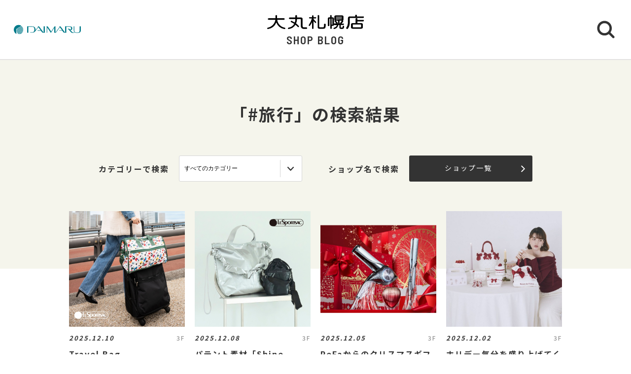

--- FILE ---
content_type: text/html; charset=UTF-8
request_url: https://shopblog.dmdepart.jp/sapporo/search/?p=3&tcd=trend0713&p=2
body_size: 5752
content:

<!DOCTYPE html>
<html>
<head>
<meta charset="utf-8">
<meta http-equiv="X-UA-Compatible" content="IE=edge"/>
<meta name="viewport" content="width=device-width, initial-scale=1.0, minimum-scale=1.0">
<meta name="format-detection" content="telephone=no">

<title>#旅行 | 大丸札幌店公式 SHOP BLOG</title>
<meta name="description" content="大丸札幌店ショップブログ。#旅行 の検索結果です。お探しの情報をトレンドキーワードタグから検索することもできます。">
<meta name="keyword" content="">

<meta property="og:locale" content="ja_JP" />
<meta property="og:type" content="article" />
<meta property="og:site_name" content="大丸札幌店" />
<meta property="og:url" content="https://shopblog.dmdepart.jp/sapporo/search/?p=2&tcd=trend0713&" />
<meta property="og:title" content="#旅行 | 大丸札幌店公式 SHOP BLOG" />
<meta property="og:description" content="大丸札幌店ショップブログ。#旅行 の検索結果です。お探しの情報をトレンドキーワードタグから検索することもできます。" />
<meta property="og:image" content="https://shopblog.dmdepart.jp/sapporo/assets/images/ogp.png" />

<link rel="shortcut icon" href="/assets/images/favicon_daimaru.ico" type="image/vnd.microsoft.icon" />
<link rel="apple-touch-icon" href="/assets/images/apple-touch-icon_daimaru.png">

<link href="https://fonts.googleapis.com/css?family=Barlow+Semi+Condensed:500,600,600i,700|Noto+Sans+JP:400,500,700&display=swap" id="gwebfont">
<link rel="stylesheet" href="/assets/css/reset.css">
<link rel="stylesheet" href="/assets/css/common.css?2303091829">
<link rel="stylesheet" href="/assets/css/search.css">

<script type="application/ld+json">
{
  "@context": "http://schema.org",
  "@type": "BreadcrumbList",
  "itemListElement": [
    {
      "@type": "ListItem",
      "position": 1,
      "item": {
        "@id": "https://shopblog.dmdepart.jp/sapporo/",
        "name": "TOP"
      }
    },
    {
      "@type": "ListItem",
      "position": 2,
      "item": {
        "@id": "https://shopblog.dmdepart.jp/sapporo/search/?p=2&tcd=trend0713&",
        "name": "検索結果"
      }
    }
  ]
}
</script>
<!-- Google Tag Manager -->
<script>(function(w,d,s,l,i){w[l]=w[l]||[];w[l].push({'gtm.start':
new Date().getTime(),event:'gtm.js'});var f=d.getElementsByTagName(s)[0],
j=d.createElement(s),dl=l!='dataLayer'?'&l='+l:'';j.async=true;j.src=
'https://www.googletagmanager.com/gtm.js?id='+i+dl;f.parentNode.insertBefore(j,f);
})(window,document,'script','dataLayer','GTM-MWSWDHM');</script>
<!-- End Google Tag Manager -->
<!-- Google Tag Manager -->
<script>(function(w,d,s,l,i){w[l]=w[l]||[];w[l].push({'gtm.start':
new Date().getTime(),event:'gtm.js'});var f=d.getElementsByTagName(s)[0],
j=d.createElement(s),dl=l!='dataLayer'?'&l='+l:'';j.async=true;j.src=
'https://www.googletagmanager.com/gtm.js?id='+i+dl;f.parentNode.insertBefore(j,f);
})(window,document,'script','dataLayer','GTM-P347R2D');</script>
<!-- End Google Tag Manager -->
</head>

<body id="Top">
<!-- Google Tag Manager (noscript) -->
<noscript><iframe src="https://www.googletagmanager.com/ns.html?id=GTM-MWSWDHM"
height="0" width="0" style="display:none;visibility:hidden"></iframe></noscript>
<!-- End Google Tag Manager (noscript) -->
<!-- Google Tag Manager (noscript) -->
<noscript><iframe src="https://www.googletagmanager.com/ns.html?id=GTM-P347R2D"
height="0" width="0" style="display:none;visibility:hidden"></iframe></noscript>
<!-- End Google Tag Manager (noscript) -->

<div class="cmn-wrapper">
      <header id="js-cmn-header" class="cmn-header">
    <div class="hd-inner">
      <div class="hd-logo type-daimaru"><a href="https://www.daimaru.co.jp/sapporo/"><img class="img-full" src="/assets/images/logo_daimaru.svg" alt="daimaru"></a></div>
      <div class="hd-title-wrap">
        <a href="/sapporo/">
          <div class="hd-store-logo"><img src="/assets/images/logo_sapporo.svg" alt="大丸札幌店"></div>
          <div class="hd-title font-barlow">SHOP BLOG</div>
        </a>
      </div>
      <div class="hd-btn-search"><img src="/assets/images/common/icon_search.svg" alt="検索ボタン"></div>
    </div><!-- /.hd-inner -->
  </header>
  <div class="cmn-header-search">
    <div id="js-CloseHdSearch" class="overlay"></div>
    <div class="inner">
      <div class="btn-close"></div>
      <div class="header-search">
        <div class="cmn-search-block">
          <form method="GET" action="/sapporo/search/">
          <div class="search-box-wrap">
            <p class="search-box-hd"><span>ショップブログ記事検索</span></p>
            <div class="search-box keyword-box">
              <div class="ttl">キーワードで検索</div>
              <div class="keyword-search">
                <div class="input-keyword"><input type="text" name="keyword" value="" placeholder="キーワードを入力" class="inputText"></div>
                <input type="submit" value="検索" class="inputBtn">
              </div>
            </div><!-- /.search-box -->
            <div class="search-box category-box">
              <div class="ttl">カテゴリーで検索</div>
              <div class="category-select">
                <select class="inputSelect" onchange="location.href = value;" name="">
  <option value="/sapporo/search/">すべてのカテゴリー</option>
  <option value="/sapporo/search/?category=01">婦人服・洋品</option>
  <option value="/sapporo/search/?category=02">紳士服・洋品</option>
  <option value="/sapporo/search/?category=03">靴・バッグ</option>
  <option value="/sapporo/search/?category=04">アクセサリー・宝石・時計・メガネ</option>
  <option value="/sapporo/search/?category=05">コスメ・ビューティ</option>
  <option value="/sapporo/search/?category=06">スポーツ・旅行用品</option>
  <option value="/sapporo/search/?category=07">ベビー・キッズ</option>
  <option value="/sapporo/search/?category=08">和装・和装小物</option>
  <option value="/sapporo/search/?category=09">リビング・キッチン・文具</option>
  <option value="/sapporo/search/?category=10">食品</option>
  <option value="/sapporo/search/?category=11">カフェ・レストラン・イートイン</option>
  <option value="/sapporo/search/?category=12">その他</option>
</select>
              </div>
            </div><!-- /.search-box -->
            <div class="search-box shoplist-box">
              <div class="ttl">ショップ名で検索</div>
              <div class="btn-shoplist"><a href="/sapporo/shops/">ショップ一覧<svg class="arrow" xmlns="http://www.w3.org/2000/svg" viewBox="0 0 21.4 35.8"><path d="M18.4,32.8,3,17.9,18.4,3" fill="none" stroke="#fff" stroke-linecap="round" stroke-linejoin="round"/></svg></a></div>
            </div><!-- /.search-box -->
          </div><!-- /.search-box-wrap -->
          </form>
        </div><!-- /.cmn-search-block -->
      </div>
    </div>
  </div>


    <main class="cmn-main" role="main">
    <div class="main-inner">

      <h1 class="pagehead-title">
              「#旅行」の検索結果
            </h1>
            <section class="sec-shopblog">
                <div class="cmn-search-block bg-beige">
          <div class="search-box-wrap">
            <div class="search-box category-box">
              <div class="ttl">カテゴリーで検索</div>
              <div class="category-select">
                <select class="inputSelect" onchange="location.href = value;" name="">
                  <option value="/sapporo/search/"1>すべてのカテゴリー</option>
                  <option value="/sapporo/search/?category=01">婦人服・洋品</option>
                  <option value="/sapporo/search/?category=02">紳士服・洋品</option>
                  <option value="/sapporo/search/?category=03">靴・バッグ</option>
                  <option value="/sapporo/search/?category=04">アクセサリー・宝石・時計・メガネ</option>
                  <option value="/sapporo/search/?category=05">コスメ・ビューティ</option>
                  <option value="/sapporo/search/?category=06">スポーツ・旅行用品</option>
                  <option value="/sapporo/search/?category=07">ベビー・キッズ</option>
                  <option value="/sapporo/search/?category=08">和装・和装小物</option>
                  <option value="/sapporo/search/?category=09">リビング・キッチン・文具</option>
                  <option value="/sapporo/search/?category=10">食品</option>
                  <option value="/sapporo/search/?category=11">カフェ・レストラン・イートイン</option>
                  <option value="/sapporo/search/?category=12">その他</option>
                </select>
              </div>
            </div><!-- /.search-box -->
            <div class="search-box shoplist-box">
              <div class="ttl">ショップ名で検索</div>
              <div class="btn-shoplist"><a href="/sapporo/shops/">ショップ一覧<svg class="arrow" xmlns="http://www.w3.org/2000/svg" viewBox="0 0 21.4 35.8"><path d="M18.4,32.8,3,17.9,18.4,3" fill="none" stroke="#fff" stroke-linecap="round" stroke-linejoin="round"/></svg></a></div>
            </div><!-- /.search-box -->
          </div><!-- /.search-box-wrap -->
        </div><!-- /.cmn-search-block -->
        
                
                        <div class="cmn-bloglist bg-beige-top">
          <ul class="cmn-list-type01">
                        <li class="cmn-list-item">
              <a href="/sapporo/detail/?cd=132983&scd=001458">
                                <div class="photo">
                  <span class="font-barlow"></span>
                                    <img class="img-full" src="https://shopblog.dmdepart.jp/sapporo/uploads/images/resized/680x680/sapporo/002211/002211/e80cc71f.jpg" alt="Travel Bag">
                </div>
                <div class="detail">
                  <div class="head">
                    <div class="date">2025.12.10</div>
                    <div class="floor">3F</div>
                  </div>
                  <h2 class="title">Travel Bag</h2>
                  <h3 class="shop">レスポートサック</h3>
                </div>
              </a>
            </li>
                        <li class="cmn-list-item">
              <a href="/sapporo/detail/?cd=132982&scd=001458">
                                <div class="photo">
                  <span class="font-barlow"></span>
                                    <img class="img-full" src="https://shopblog.dmdepart.jp/sapporo/uploads/images/resized/680x680/sapporo/002211/002211/aeb65e30.jpg" alt="パテント素材「Shine Collection」12/10(水)発売。">
                </div>
                <div class="detail">
                  <div class="head">
                    <div class="date">2025.12.08</div>
                    <div class="floor">3F</div>
                  </div>
                  <h2 class="title">パテント素材「Shine Collection」12/10(水)発売。</h2>
                  <h3 class="shop">レスポートサック</h3>
                </div>
              </a>
            </li>
                        <li class="cmn-list-item">
              <a href="/sapporo/detail/?cd=133060&scd=002261">
                                <div class="photo">
                  <span class="font-barlow"></span>
                                    <img class="img-full" src="https://shopblog.dmdepart.jp/sapporo/uploads/images/resized/680x680/sapporo/003048/003048/808ef11b.png" alt="ReFaからのクリスマスギフトご紹介💕">
                </div>
                <div class="detail">
                  <div class="head">
                    <div class="date">2025.12.05</div>
                    <div class="floor">3F</div>
                  </div>
                  <h2 class="title">ReFaからのクリスマスギフトご紹介💕</h2>
                  <h3 class="shop">リファ</h3>
                </div>
              </a>
            </li>
                        <li class="cmn-list-item">
              <a href="/sapporo/detail/?cd=133012&scd=003072">
                                <div class="photo">
                  <span class="font-barlow"></span>
                                    <img class="img-full" src="https://shopblog.dmdepart.jp/sapporo/uploads/images/resized/680x680/sapporo/003989/003989/ecf84191.png" alt="ホリデー気分を盛り上げてくれるケーキモチーフアイテムが登場🎀">
                </div>
                <div class="detail">
                  <div class="head">
                    <div class="date">2025.12.02</div>
                    <div class="floor">3F</div>
                  </div>
                  <h2 class="title">ホリデー気分を盛り上げてくれるケーキモチーフアイテムが登場🎀</h2>
                  <h3 class="shop">メゾンドフルール</h3>
                </div>
              </a>
            </li>
                        <li class="cmn-list-item">
              <a href="/sapporo/detail/?cd=133005&scd=003072">
                                <div class="photo">
                  <span class="font-barlow"></span>
                                    <img class="img-full" src="https://shopblog.dmdepart.jp/sapporo/uploads/images/resized/680x680/sapporo/003989/003989/f69292fb.jpg" alt="ホリデーシーズンに映えるカラフルな色彩のゴブランバッグが登場🎀">
                </div>
                <div class="detail">
                  <div class="head">
                    <div class="date">2025.12.01</div>
                    <div class="floor">3F</div>
                  </div>
                  <h2 class="title">ホリデーシーズンに映えるカラフルな色彩のゴブランバッグが登場🎀</h2>
                  <h3 class="shop">メゾンドフルール</h3>
                </div>
              </a>
            </li>
                        <li class="cmn-list-item">
              <a href="/sapporo/detail/?cd=132973&scd=003072">
                                <div class="photo">
                  <span class="font-barlow"></span>
                                    <img class="img-full" src="https://shopblog.dmdepart.jp/sapporo/uploads/images/resized/680x680/sapporo/003989/003989/c31dc53d.png" alt="人気のスクエアトートバッグからフラワーデザインが登場🎀">
                </div>
                <div class="detail">
                  <div class="head">
                    <div class="date">2025.11.30</div>
                    <div class="floor">3F</div>
                  </div>
                  <h2 class="title">人気のスクエアトートバッグからフラワーデザインが登場🎀</h2>
                  <h3 class="shop">メゾンドフルール</h3>
                </div>
              </a>
            </li>
                        <li class="cmn-list-item">
              <a href="/sapporo/detail/?cd=132971&scd=003072">
                                <div class="photo">
                  <span class="font-barlow"></span>
                                    <img class="img-full" src="https://shopblog.dmdepart.jp/sapporo/uploads/images/resized/680x680/sapporo/003989/003989/61dfa5b8.png" alt="フェミニンなデザインのツイードリボンシリーズが登場🎀">
                </div>
                <div class="detail">
                  <div class="head">
                    <div class="date">2025.11.26</div>
                    <div class="floor">3F</div>
                  </div>
                  <h2 class="title">フェミニンなデザインのツイードリボンシリーズが登場🎀</h2>
                  <h3 class="shop">メゾンドフルール</h3>
                </div>
              </a>
            </li>
                        <li class="cmn-list-item">
              <a href="/sapporo/detail/?cd=132873&scd=003072">
                                <div class="photo">
                  <span class="font-barlow"></span>
                                    <img class="img-full" src="https://shopblog.dmdepart.jp/sapporo/uploads/images/resized/680x680/sapporo/003989/003989/e62c2853.jpg" alt="人気のキルティングシリーズにふわふわ素材の新作が登場🎀">
                </div>
                <div class="detail">
                  <div class="head">
                    <div class="date">2025.11.24</div>
                    <div class="floor">3F</div>
                  </div>
                  <h2 class="title">人気のキルティングシリーズにふわふわ素材の新作が登場🎀</h2>
                  <h3 class="shop">メゾンドフルール</h3>
                </div>
              </a>
            </li>
                        <li class="cmn-list-item">
              <a href="/sapporo/detail/?cd=132858&scd=003072">
                                <div class="photo">
                  <span class="font-barlow"></span>
                                    <img class="img-full" src="https://shopblog.dmdepart.jp/sapporo/uploads/images/resized/680x680/sapporo/003989/003989/98102772.jpg" alt="高級感のあるふわふわのフェイクファーパールアイテムが登場🎀">
                </div>
                <div class="detail">
                  <div class="head">
                    <div class="date">2025.11.21</div>
                    <div class="floor">3F</div>
                  </div>
                  <h2 class="title">高級感のあるふわふわのフェイクファーパールアイテムが登場🎀</h2>
                  <h3 class="shop">メゾンドフルール</h3>
                </div>
              </a>
            </li>
                        <li class="cmn-list-item">
              <a href="/sapporo/detail/?cd=132764&scd=003439">
                                <div class="photo">
                  <span class="font-barlow"></span>
                                    <img class="img-full" src="https://shopblog.dmdepart.jp/sapporo/uploads/images/resized/680x680/sapporo/004375/004375/ef766021.png" alt="存在感があってカッコイイ大きめバッグ:MOSAICO SECRET/BLACK/OFF WHITE">
                </div>
                <div class="detail">
                  <div class="head">
                    <div class="date">2025.11.21</div>
                    <div class="floor">6F</div>
                  </div>
                  <h2 class="title">存在感があってカッコイイ大きめバッグ:MOSAICO SECRET/BLACK/OFF WHITE</h2>
                  <h3 class="shop">セラピアン</h3>
                </div>
              </a>
            </li>
                        <li class="cmn-list-item">
              <a href="/sapporo/detail/?cd=132820&scd=003072">
                                <div class="photo">
                  <span class="font-barlow"></span>
                                    <img class="img-full" src="https://shopblog.dmdepart.jp/sapporo/uploads/images/resized/680x680/sapporo/003989/003989/3fefea6b.jpg" alt="これからの季節にぴったりの華やかなチャームが発売🎀">
                </div>
                <div class="detail">
                  <div class="head">
                    <div class="date">2025.11.19</div>
                    <div class="floor">3F</div>
                  </div>
                  <h2 class="title">これからの季節にぴったりの華やかなチャームが発売🎀</h2>
                  <h3 class="shop">メゾンドフルール</h3>
                </div>
              </a>
            </li>
                        <li class="cmn-list-item">
              <a href="/sapporo/detail/?cd=132818&scd=003072">
                                <div class="photo">
                  <span class="font-barlow"></span>
                                    <img class="img-full" src="https://shopblog.dmdepart.jp/sapporo/uploads/images/resized/680x680/sapporo/003989/003989/08d61cf3.jpg" alt="キラキラとしたビジューが上品なアクセサリーが登場🎀">
                </div>
                <div class="detail">
                  <div class="head">
                    <div class="date">2025.11.18</div>
                    <div class="floor">3F</div>
                  </div>
                  <h2 class="title">キラキラとしたビジューが上品なアクセサリーが登場🎀</h2>
                  <h3 class="shop">メゾンドフルール</h3>
                </div>
              </a>
            </li>
                        <li class="cmn-list-item">
              <a href="/sapporo/detail/?cd=132774&scd=003072">
                                <div class="photo">
                  <span class="font-barlow"></span>
                                    <img class="img-full" src="https://shopblog.dmdepart.jp/sapporo/uploads/images/resized/680x680/sapporo/003989/003989/7a8b72a6.jpg" alt="キラキラなビジューを散りばめたツイードシリーズが登場🎀">
                </div>
                <div class="detail">
                  <div class="head">
                    <div class="date">2025.11.17</div>
                    <div class="floor">3F</div>
                  </div>
                  <h2 class="title">キラキラなビジューを散りばめたツイードシリーズが登場🎀</h2>
                  <h3 class="shop">メゾンドフルール</h3>
                </div>
              </a>
            </li>
                        <li class="cmn-list-item">
              <a href="/sapporo/detail/?cd=132744&scd=003072">
                                <div class="photo">
                  <span class="font-barlow"></span>
                                    <img class="img-full" src="https://shopblog.dmdepart.jp/sapporo/uploads/images/resized/680x680/sapporo/003989/003989/70f9831e.png" alt="特別感あふれるキラキラのラメチュールシリーズ登場🎀">
                </div>
                <div class="detail">
                  <div class="head">
                    <div class="date">2025.11.16</div>
                    <div class="floor">3F</div>
                  </div>
                  <h2 class="title">特別感あふれるキラキラのラメチュールシリーズ登場🎀</h2>
                  <h3 class="shop">メゾンドフルール</h3>
                </div>
              </a>
            </li>
                        <li class="cmn-list-item">
              <a href="/sapporo/detail/?cd=132717&scd=003439">
                                <div class="photo">
                  <span class="font-barlow"></span>
                                    <img class="img-full" src="https://shopblog.dmdepart.jp/sapporo/uploads/images/resized/680x680/sapporo/004375/004375/a17d003a.jpeg" alt="冬の装いのアクセントに…：MOSAICO SMALL SECRET/BLACK/OFF WHITE">
                </div>
                <div class="detail">
                  <div class="head">
                    <div class="date">2025.11.14</div>
                    <div class="floor">6F</div>
                  </div>
                  <h2 class="title">冬の装いのアクセントに…：MOSAICO SMALL SECRET/BLACK/OFF WHITE</h2>
                  <h3 class="shop">セラピアン</h3>
                </div>
              </a>
            </li>
                        <li class="cmn-list-item">
              <a href="/sapporo/detail/?cd=132714&scd=003072">
                                <div class="photo">
                  <span class="font-barlow"></span>
                                    <img class="img-full" src="https://shopblog.dmdepart.jp/sapporo/uploads/images/resized/680x680/sapporo/003989/003989/c26e1332.jpg" alt="ミッキー＆ミニーのお誕生日をお祝いした特別なコラボレーションアイテムが登場🎀">
                </div>
                <div class="detail">
                  <div class="head">
                    <div class="date">2025.11.13</div>
                    <div class="floor">3F</div>
                  </div>
                  <h2 class="title">ミッキー＆ミニーのお誕生日をお祝いした特別なコラボレーションアイテムが登場🎀</h2>
                  <h3 class="shop">メゾンドフルール</h3>
                </div>
              </a>
            </li>
                      </ul>
        </div>
                
                                <div class="cmn-pager-wrap">
          <div class="inner font-barlow">
                                    <div class="cmn-pager-back"><a href="/sapporo/search/?p=2&tcd=trend0713&p=1#Blog"><svg class="arrow" xmlns="http://www.w3.org/2000/svg" viewBox="0 0 21.4 35.8"><path d="M18.4,32.8,3,17.9,18.4,3" fill="none" stroke="#333" stroke-linecap="round" stroke-linejoin="round"/></svg>BACK</a></div>
                        <ul class="cmn-pager">
                                                        <li class="pager-num">
                <div><a href="/sapporo/search/?p=2&tcd=trend0713&p=1#Blog">1</a></div>
              </li>
                            <li class="pager-num pager-current">
                <div><a href="/sapporo/search/?p=2&tcd=trend0713&p=2#Blog">2</a></div>
              </li>
                            <li class="pager-num">
                <div><a href="/sapporo/search/?p=2&tcd=trend0713&p=3#Blog">3</a></div>
              </li>
                            <li class="pager-num">
                <div><a href="/sapporo/search/?p=2&tcd=trend0713&p=4#Blog">4</a></div>
              </li>
              
                            <li class="pager-ellipsis">
                <div>⋯</div>
              </li>
              <li class="pager-num">
                <div><a href="/sapporo/search/?p=2&tcd=trend0713&p=59#Blog">59</a></div>
              </li>
                          </ul>
                                    <div class="cmn-pager-next"><a href="/sapporo/search/?p=2&tcd=trend0713&p=3#Blog">NEXT<svg class="arrow" xmlns="http://www.w3.org/2000/svg" viewBox="0 0 21.4 35.8"><path d="M18.4,32.8,3,17.9,18.4,3" fill="none" stroke="#333" stroke-linecap="round" stroke-linejoin="round"/></svg></a></div>
                      </div><!-- /.inner -->
        </div>
                      </section><!-- /.sec-shopblog -->


            <section class="sec-trend_keywords bg-beige">
        <div class="cmn-inner">
          <h2 class="title font-barlow">TREND KEY WORDS</h2>
          <ul id="js-KeywordList" class="cmn-keyword-list">
                        <li><a href="/sapporo/search/?tcd=trend0155"><span>お土産</span></a></li>
                        <li><a href="/sapporo/search/?tcd=trend0308"><span>レディスシューズ</span></a></li>
                        <li><a href="/sapporo/search/?tcd=trend0307"><span>レディスバッグ</span></a></li>
                        <li><a href="/sapporo/search/?tcd=trend0310"><span>アクセサリー</span></a></li>
                        <li><a href="/sapporo/search/?tcd=trend0601"><span>スイーツ</span></a></li>
                        <li><a href="/sapporo/search/?tcd=trend0702"><span>インテリア雑貨</span></a></li>
                      </ul>
          <div class="btn-keyword-more font-barlow">MORE</div>
          <div class="sp-keword-more">
            <div id="js-CloseKeywordList" class="overlay">
              <div class="btn-close"></div>
              <div id="js-MoreKeywordList" class="more-list"></div>
            </div>
          </div><!-- /.sp-keword-more -->
        </div>
      </section>


            
            <section class="sec-blog_ranking bg-beige-bottom">
        <h2 class="sec-title font-barlow">BLOG RANKING</h2>
        <div class="cmn-bloglist">
          <ul class="cmn-list-type01">
                        <li class="cmn-list-item">
              <a href="/sapporo/detail/?cd=132199&scd=003262">
                                <div class="photo">
                  <span class="icon-rank rank-1"><img src="/assets/images/common/rank_1.svg" alt="1位"></span>
                  <img class="img-full" src="https://shopblog.dmdepart.jp/sapporo/uploads/images/resized/680x680/sapporo/004200/004200/dabe8697.jpg" alt="【数量限定】御年賀商品のご案内">
                </div>
                <div class="detail">
                  <div class="head">
                    <div class="date">2025.12.26</div>
                    <div class="floor">B1F</div>
                  </div>
                  <h2 class="title">【数量限定】御年賀商品のご案内</h2>
                  <h3 class="shop">ガトーフェスタ ハラダ</h3>
                </div>
              </a>
            </li>
                        <li class="cmn-list-item">
              <a href="/sapporo/detail/?cd=125574&scd=000982">
                                <div class="photo">
                  <span class="icon-rank"><img src="/assets/images/common/rank_2.svg" alt="2位"></span>
                  <img class="img-full" src="https://shopblog.dmdepart.jp/sapporo/uploads/images/resized/680x680/sapporo/001647/001647/05c95ee7.jpg" alt="北海道発スイーツブランドが大丸札幌店にオープン！　ニセコメイプルバター">
                </div>
                <div class="detail">
                  <div class="head">
                    <div class="date">2024.11.26</div>
                    <div class="floor">B1F</div>
                  </div>
                  <h2 class="title">北海道発スイーツブランドが大丸札幌店にオープン！　ニセコメイプルバター</h2>
                  <h3 class="shop">和洋菓子売場</h3>
                </div>
              </a>
            </li>
                        <li class="cmn-list-item">
              <a href="/sapporo/detail/?cd=113757&scd=000970">
                                <div class="photo">
                  <span class="icon-rank"><img src="/assets/images/common/rank_3.svg" alt="3位"></span>
                  <img class="img-full" src="https://shopblog.dmdepart.jp/sapporo/uploads/images/resized/680x680/sapporo/001635/001635/12ba77c9.png" alt="靴ひもがほどける原因とは⁉️一番ほどけにくく簡単な結び方紹介‼️">
                </div>
                <div class="detail">
                  <div class="head">
                    <div class="date">2025.02.07</div>
                    <div class="floor">4F</div>
                  </div>
                  <h2 class="title">靴ひもがほどける原因とは⁉️一番ほどけにくく簡単な結び方紹介‼️</h2>
                  <h3 class="shop">婦人靴売場</h3>
                </div>
              </a>
            </li>
                        <li class="cmn-list-item">
              <a href="/sapporo/detail/?cd=128190&scd=000982">
                                <div class="photo">
                  <span class="icon-rank"><img src="/assets/images/common/rank_4.svg" alt="4位"></span>
                  <img class="img-full" src="https://shopblog.dmdepart.jp/sapporo/uploads/images/resized/680x680/sapporo/001647/001647/a0ec4dce.png" alt="北海道発お菓子ブランド！スノーチーズのご紹介！">
                </div>
                <div class="detail">
                  <div class="head">
                    <div class="date">2025.06.22</div>
                    <div class="floor">B1F</div>
                  </div>
                  <h2 class="title">北海道発お菓子ブランド！スノーチーズのご紹介！</h2>
                  <h3 class="shop">和洋菓子売場</h3>
                </div>
              </a>
            </li>
                      </ul>
        </div>
      </section>
      
      <div class="cmn-btn btn-blog-top bg-beige"><a href="/sapporo/">大丸札幌店 SHOP BLOG トップへ<svg class="arrow" xmlns="http://www.w3.org/2000/svg" viewBox="0 0 21.4 35.8"><path d="M18.4,32.8,3,17.9,18.4,3" fill="none" stroke="#fff" stroke-linecap="round" stroke-linejoin="round"/></svg></a></div>

    </div><!-- /.main-inner -->
  </main>

      <footer class="cmn-footer">
    <div class="page-top hide"><a href="#Top" class="js-smooth-scroll"><svg class="arrow" xmlns="http://www.w3.org/2000/svg" viewBox="0 0 21.4 35.8"><path d="M18.4,32.8,3,17.9,18.4,3" fill="none" stroke="#fff" stroke-linecap="round" stroke-linejoin="round"/></svg></a></div>
    <div class="ft-inner">
      <address class="ft-address">
        <div class="logo"><img src="/assets/images/logo_sapporo_wh.svg" alt="大丸札幌店"></div>
        <p> 〒060-0005 <br class="sp-visible">札幌市中央区北5条西4丁目7番地</p>
        <p>Tel.<a href="tel:050-1780-6000">050-1780-6000</a></p>
      </address>
      <ul class="ft-link">
        <li><a href="https://www.daimaru.co.jp/sapporo/" target="_blank">大丸札幌店サイト</a></li>
        <li><a href="https://dmdepart.jp/siteinfo/?_ga=2.255955531.1575309685.1565164192-1865160794.1554984484" target="_blank">サイトのご利用にあたって</a></li>
        <li><a href="https://dmdepart.jp/socialpolicy/?_ga=2.217322838.1575309685.1565164192-1865160794.1554984484" target="_blank">ソーシャルメディアポリシー</a></li>
        <li><a href="https://dmdepart.jp/privacy/?_ga=2.217322838.1575309685.1565164192-1865160794.1554984484" target="_blank">大丸・松坂屋ホームページのプライバシーポリシー</a></li>
        <li><a href="https://www.daimaru-matsuzakaya.com/privacy.html" target="_blank">個人情報保護基本方針･お客様の個人情報の取扱いについて</a></li>
        <li><a href="https://www.daimaru.co.jp/faq/" target="_blank">お問い合わせ</a></li>
      </ul>
      <div class="ft-copyright">©Daimaru Matsuzakaya Department Stores Co.Ltd. All Rights Reserved.</div>
    </div><!-- /.ft-inner -->
  </footer>
<!-- /.cmn-wrapper --></div>

<script src="//cdn.jsdelivr.net/gh/cferdinandi/smooth-scroll@15/dist/smooth-scroll.polyfills.min.js"></script>
<script src="/assets/js/common.js"></script>
</body>
</html>


--- FILE ---
content_type: image/svg+xml
request_url: https://shopblog.dmdepart.jp/assets/images/common/rank_2.svg
body_size: 711
content:
<svg xmlns="http://www.w3.org/2000/svg" viewBox="0 0 150 150"><title>rank_2</title><circle cx="75" cy="75" r="75" fill="#dededb"/><path d="M72.1 89h17.3l.6.2a1.4 1.4 0 0 1 .2.6v6.9a.8.8 0 0 1-.2.6l-.6.3H60.3l-.6-.3a.6.6 0 0 1-.3-.6v-6.8a1.2 1.2 0 0 1 .5-.9c5.7-6.6 10.4-12.3 14.2-17.1s5.1-7.9 5.1-10.5a5.6 5.6 0 0 0-1.3-3.9 5.1 5.1 0 0 0-7.2 0 5.4 5.4 0 0 0-1.4 3.8v2.3a.8.8 0 0 1-.2.6.9.9 0 0 1-.6.3H60a.9.9 0 0 1-.6-.3c-.2-.1-.2-.3-.2-.6v-3.3a12 12 0 0 1 4.6-9.3c2.8-2.4 6.4-3.5 10.7-3.5a17.3 17.3 0 0 1 7.8 1.7 12.6 12.6 0 0 1 5.2 5 13.4 13.4 0 0 1 1.9 7.2 16.5 16.5 0 0 1-1.4 6.5 28.4 28.4 0 0 1-4.1 6.9c-1.2 1.6-2.6 3.4-4.2 5.3l-5 5.7-2.6 2.9a.2.2 0 0 0 0 .3z" fill="#333" style="isolation:isolate"/></svg>

--- FILE ---
content_type: image/svg+xml
request_url: https://shopblog.dmdepart.jp/assets/images/logo_sapporo.svg
body_size: 2553
content:
<svg xmlns="http://www.w3.org/2000/svg" viewBox="0 0 63.7 9.4"><title>アセット 12</title><path d="M5.4 2.3V.7A.6.6 0 0 1 6 .2a.5.5 0 0 1 .5.5v1.6H11a.5.5 0 0 1 .5.5.5.5 0 0 1-.5.5H6.6a6 6 0 0 0 4.9 5.2c.5.1.4.5.4.7a.7.7 0 0 1-.7.2A7 7 0 0 1 6 5.1 7.1 7.1 0 0 1 .5 9.4S.1 9.5 0 9a.5.5 0 0 1 .4-.5 6.3 6.3 0 0 0 5-5.2H1a.6.6 0 0 1-.6-.5.6.6 0 0 1 .6-.5zM18.5 1.8V.7a.6.6 0 0 1 .6-.5.5.5 0 0 1 .5.5v1.1h2.6a1.1 1.1 0 0 1 1.1 1.1v4.5a.9.9 0 0 0 .9.9h1.6a.5.5 0 0 1 .5.5.5.5 0 0 1-.5.5h-1.9a1.8 1.8 0 0 1-1.8-1.7V3a.2.2 0 0 0-.2-.2h-2.3a6.6 6.6 0 0 1-.6 2.9 16.1 16.1 0 0 1 1.8 1.7c.2.2.2.5 0 .6a.5.5 0 0 1-.7 0 10 10 0 0 0-1.5-1.4 6.3 6.3 0 0 1-4.5 2.8.5.5 0 0 1-.5-.4.7.7 0 0 1 .4-.5A5.3 5.3 0 0 0 17.8 6a14.4 14.4 0 0 0-2-1.1.6.6 0 0 1-.3-.7.7.7 0 0 1 .6-.2l2 1.1a5.1 5.1 0 0 0 .4-2.3h-3.7a.5.5 0 0 1-.5-.5.5.5 0 0 1 .5-.5zM49.2 5.5a3.3 3.3 0 0 0 .9-1.3.5.5 0 0 0-.3-.4h-.1a.7.7 0 0 0 .5-.7V1.2c0-.1-.1-.8-1.2-.8h-3.7c-1.1 0-1.1.7-1.1.8v1.9a.7.7 0 0 0 .3.6h.2a.4.4 0 0 0-.4.4.4.4 0 0 0 .1.3l.2.3.9 1h-.9c-.2 0-.5 0-.6.2h-.1V2.4a.8.8 0 0 0-.8-.7h-.7V.8c0-.2 0-.6-.5-.6s-.5.4-.5.6v.9h-.6a.8.8 0 0 0-.9.7v4.5c0 .2 0 .6.5.6s.5-.4.5-.6V2.6h.6v6.1c0 .2 0 .6.5.6s.5-.4.5-.6V7.3h.7a.8.8 0 0 0 .5-.2.5.5 0 0 0 .3-.5v-.1c.1.3.5.3.7.3h1.1V7A2.7 2.7 0 0 1 44 8.5c-.3.2-.4.2-.4.5s.3.4.5.4a3.6 3.6 0 0 0 2.7-2.7h.7v1.7c0 .6.3.9 1 .9h1a1 1 0 0 0 1-.7 5.1 5.1 0 0 0 .1-1 .5.5 0 0 0-.5-.4.4.4 0 0 0-.4.4c-.2.8-.2.8-.4.8h-.9V6.7h1.3c.3 0 .8 0 .8-.5s-.5-.4-.8-.4H49zm-6.3 1h-.5v-4h.5zm2.3-5.1h3.9v.4h-3.9zm1.4 3v1.4h-.2v-.3c0-.2-.4-.6-.9-1.2l-.4-.4h1.5a.7.7 0 0 0 0 .5zM45.4 3c-.1 0-.2 0-.2-.1v-.4H49v.3c0 .1 0 .1-.2.1zm3 2h-.1c-.3.3-.3.3-.3.5v.2h-.4V4.4a4.3 4.3 0 0 1-.1-.5H49zM32.1 4.6a9.7 9.7 0 0 1-1.6-1.8v-.4h1.3a.5.5 0 0 0 .5-.4.5.5 0 0 0-.5-.4h-1.3V.9c-.1-.3-.2-.6-.5-.6a.6.6 0 0 0-.5.6v.7H28c-.2 0-.5.1-.5.4s.3.4.5.4h1.4a14.2 14.2 0 0 1-2 4.3c-.2.3 0 .6.1.6s.4.2.6-.1a10.4 10.4 0 0 0 1.4-2.3v3.9a.6.6 0 0 0 .5.6.6.6 0 0 0 .5-.6V4.2a5.7 5.7 0 0 0 1.1 1.1c.2.2.5.1.5 0s.2-.4 0-.7M34.2.8a.5.5 0 0 0-.5-.6.5.5 0 0 0-.5.6v7.4s-.1.9 1 1h2.7A1.4 1.4 0 0 0 38.4 8s.1-1 .1-1.7a.6.6 0 0 0-1.1-.1 8.6 8.6 0 0 1-.1 1.5.6.6 0 0 1-.6.6h-2a.5.5 0 0 1-.5-.4zM59 1.1V.5s.1-.5-.5-.5a.5.5 0 0 0-.6.5v.6h-3.6a1.2 1.2 0 0 0-1.2 1.1v3.3A6 6 0 0 1 52 8.6s-.3.3.2.6.2.3.8 0a6.2 6.2 0 0 0 1.3-3.8v-3s-.1-.3.3-.3h8.5s.6 0 .6-.5.1-.5-.6-.5z"/><path d="M62.9 3.4h-3.6v-.7a.5.5 0 0 0-.6-.5.6.6 0 0 0-.6.5v2.8h-1.8s-1.1-.1-1.2.9v2s0 .7 1.1.8h5.6s1 0 1.1-.8V6.3s0-.8-1.1-.8h-2.5V4.4h3.6s.7 0 .7-.5 0-.5-.7-.5m-1.4 3a.3.3 0 0 1 .3.3v1.4s0 .2-.3.2h-4.9a.3.3 0 0 1-.3-.3V6.6s-.1-.2.2-.2z"/></svg>